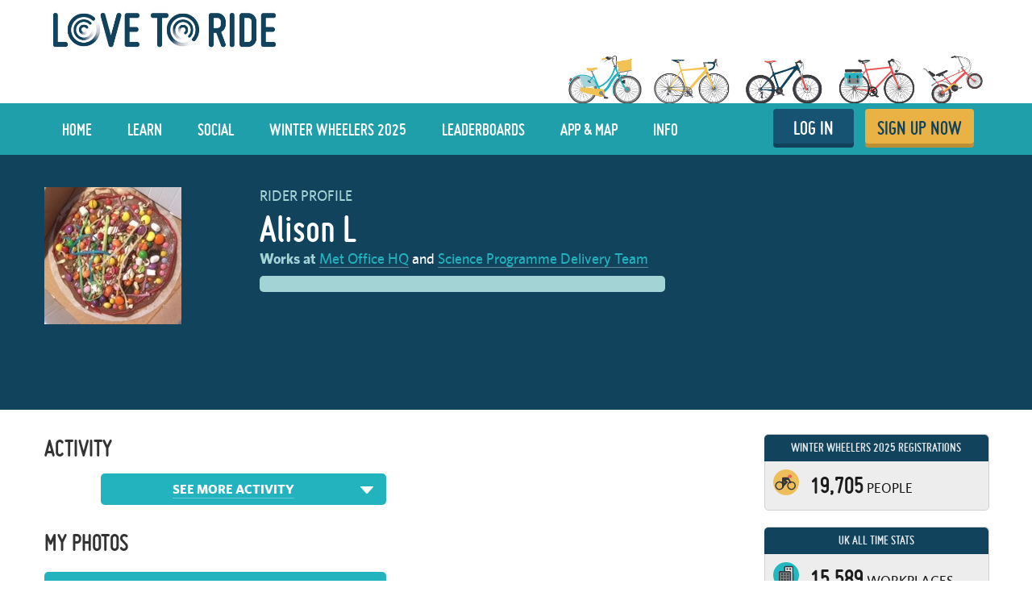

--- FILE ---
content_type: text/html; charset=utf-8
request_url: https://www.lovetoride.net/businessuk/user_profiles/346081
body_size: 16074
content:
<!DOCTYPE html>
<html lang="en-US">
  <head>
      <!-- Google Tag Manager -->
  <script type="text/plain" data-cookiecategory="analytics">(function(w,d,s,l,i){w[l]=w[l]||[];w[l].push({'gtm.start':
          new Date().getTime(),event:'gtm.js'});var f=d.getElementsByTagName(s)[0],
      j=d.createElement(s),dl=l!='dataLayer'?'&l='+l:'';j.async=true;j.src=
      'https://www.googletagmanager.com/gtm.js?id='+i+dl;f.parentNode.insertBefore(j,f);
  })(window,document,'script','dataLayer','GTM-KDHP399');</script>
  <!-- End Google Tag Manager -->

    <script type="application/ld+json">
  {
    "@context": "https://schema.org",
    "@type": "SoftwareApplication",
    "name": "Love to Ride",
    "alternateName": ["Love to Ride UK", "Love to Ride USA", "lovetoride.net"],
    "url": "https://www.lovetoride.net/",
    "operatingSystem": "Web",
    "applicationCategory": ["HealthApplication", "SportsApplication", "SocialNetworkingApplication", "LifestyleApplication"]
  }
</script>

    <meta name="google-site-verification" content="JAlRRure2eGOK17DhIymINQyMqlPDBy9zqrcNmR3qyI" />
    <meta charset="utf-8">
    <title>User Profile : Love to Ride</title>
    <meta property="og:site_name" content="Love to Ride" >
    <meta name="csrf-param" content="authenticity_token" />
<meta name="csrf-token" content="fUkDV0QuanrsFJDRjCDEwpgFdDknXQMBCre8iSyDD8-mahiwf73Fv_WkVFj53VnL9RMnOPDAtW5UHBU71S6kRA" />
    <link rel="canonical" href="http://www.lovetoride.net/businessuk/user_profiles/346081" />
      <meta property="og:url" content="https://www.lovetoride.net/businessuk?locale=en-GB" >
      <meta property="og:title" content="Love to Ride">
      <meta property="og:type" content="website">
      <meta property="og:image" content="https://www.lovetoride.net/assets/home/welcome-banner-a6b8424d20a5a058455b3fbfe8ed2069f0eaf7183b1fd65df2f9f6a729b050ab.png">
      <meta property="og:description" content="Love to Ride is all about getting more people enjoying and discovering how easy and fun riding a bike can be. Whether you ride all the time, or you&#39;re new to riding, join the Love to Ride community, help grow cycling, make our neighborhoods more bike friendly, have some fun with your friends and win some great prizes.">
    <link rel="stylesheet" href="/assets/application-6e2fc33cf90ea6e747fbce2f48454bd63d5ff65496bdd0c10b6b86b776c71eb0.css" media="all" />
    <script src="/assets/application-cd950d6a3dbb465e2600dabfeef0b165690cde25d4fee65f092ab632cdfd6c1c.js"></script>
    <script src="/packs/js/application-0fdb57f8c1fd9bd645fe.js"></script>
    <script src="/assets/modernizr-10228060addb753951456c3cb99abcf21af6570b2cf87c6f4523a45ca5e3755d.js"></script>
    <!-- CookieConsent -->
    <script type="text/javascript">
  window.addEventListener('load', function() {
    // obtain plugin

    var cc = initCookieConsent();

      // run plugin with your configuration
      cc.run({
        current_lang: 'en',
        autoclear_cookies: true,                   // default: false
        page_scripts: true,                        // default: false
        // mode: 'opt-in'                          // default: 'opt-in'; value: 'opt-in' or 'opt-out'
        // delay: 0,                               // default: 0
        // auto_language: null                     // default: null; could also be 'browser' or 'document'
        // autorun: true,                          // default: true
        // force_consent: false,                   // default: false
        // hide_from_bots: false,                  // default: false
        // remove_cookie_tables: false             // default: false
        // cookie_name: 'cc_cookie',               // default: 'cc_cookie'
        // cookie_expiration: 182,                 // default: 182 (days)
        // cookie_necessary_only_expiration: 182   // default: disabled
        // cookie_domain: location.hostname,       // default: current domain
        // cookie_path: '/',                       // default: root
        // cookie_same_site: 'Lax',                // default: 'Lax'
        // use_rfc_cookie: false,                  // default: false
        // revision: 0,                            // default: 0

        onFirstAction: function (user_preferences, cookie) {
          // callback triggered only once
        },

        onAccept: function (cookie) {
          // ...
          $.publish('cookies:accepted', cookie);
        },

        onChange: function (cookie, changed_preferences) {
          // ...
        },

        languages: {
          'en': {
            consent_modal: {
              title: 'We use cookies',
              description: 'Cookies make your experience of Love to Ride better. <button type="button" data-cc="c-settings" class="cc-link">Edit preferences</button>',
              primary_btn: {
                text: 'OK',
                role: 'accept_all'              // 'accept_selected' or 'accept_all'
              },
              secondary_btn: {
                text: 'Reject',
                role: 'accept_necessary'        // 'settings' or 'accept_necessary'
              }
            },
            settings_modal: {
              title: 'Cookie preferences',
              save_settings_btn: 'Save settings',
              accept_all_btn: 'Accept all',
              reject_all_btn: 'Reject all',
              close_btn_label: 'Close',
              cookie_table_headers: [
                {col1: 'Name'},
                {col2: 'Domain'},
                {col3: 'Description'}
              ],
              blocks: [
                {
                  title: 'Cookie usage 📢',
                  description: 'I use cookies to ensure the basic functionalities of the website and to enhance your online experience. You can choose for each category to opt-in/out whenever you want. For more details relative to cookies and other sensitive data please read the full <a href="/mysite/pages/privacy_policy" class="cc-link" target="_blank">privacy policy</a>.'
                }, {
                  title: 'Strictly necessary cookies',
                  description: 'These cookies are essential for the proper functioning of my website. Without these cookies the website would not work properly',
                  toggle: {
                    value: 'necessary',
                    enabled: true,
                    readonly: true          // cookie categories with readonly=true are all treated as "necessary cookies"
                  },
                  cookie_table: [
                    {
                      col1: 'session_token',
                      col2: 'lovetoride.net',
                      col3: "Session information",
                      is_regex: false
                    },                    {
                      col1: '_challenge_session',
                      col2: 'lovetoride.net',
                      col3: "Stateful information about your visit.",
                      is_regex: false
                    },
                    {
                      col1: '_GRECAPTCHA',
                      col2: 'Google Recaptcha',
                      col3: "Preventing signups from bots.",
                      is_regex: false
                    },
                  ]
                }, {
                  title: 'Performance and Analytics cookies',
                  description: 'These cookies allow the website to remember the choices you have made in the past',
                  toggle: {
                    value: 'analytics',     // your cookie category
                    enabled: false,
                    readonly: false
                  },
                  cookie_table: [             // list of all expected cookies
                    {
                      col1: '^_ga',       // match all cookies starting with "_ga"
                      col2: 'google.com',
                      col3: "Google Analytics - used to store anonymized statistics.",
                      is_regex: true
                    },
                    {
                      col1: '_gid',
                      col2: 'google.com',
                      col3: "Google Analytics - used to store and count pageviews.",
                      is_regex: false
                    },
                    {
                      col1: '_gat_.*',
                      col2: 'google.com',
                      col3: "Google Analytics - used to read and filter requests from bots.",
                      is_regex: true
                    },
                    {
                      col1: '_ga_.*',
                      col2: 'google.com',
                      col3: "Google Analytics - used to store and count pageviews.",
                      is_regex: true
                    },
                    {
                      col1: 'li_fat_id',
                      col2: 'linkedin.com',
                      col3: "LinkedIn - conversion tracking and retargeting analytics, only on one site.",
                      is_regex: false
                    },
                    {
                      col1: '_fbp',
                      col2: 'facebook.com',
                      col3: "Facebook - used to store and track visits across websites.",
                      is_regex: false
                    },
                    {
                      col1: 'fs_session_id',
                      col2: 'fullstory.com',
                      col3: "FullStory - used to identify users&#39; journeys through some parts of the site.",
                      is_regex: false
                    },
                    {
                      col1: '_hj.*',
                      col2: 'hotjar.com',
                      col3: "HotJar - used to identify users&#39; journeys through some parts of the site.",
                      is_regex: true
                    },
                    {
                      col1: 'intercom-(session|device-id)-.*',
                      col2: 'intercom.com',
                      col3: "Intercom - used to provide support and interact with users via chat and email.",
                      is_regex: true
                    },
                    {
                      col1: 'ph_phc_.*_posthog',
                      col2: 'posthog.com',
                      col3: "PostHog - used to A/B test changes in user experience.",
                      is_regex: true
                    },

                  ]
                }, {
                  title: 'More information',
                  description: 'For any queries in relation to our policy on cookies and your choices, please <a class="cc-link" href="/mysite/pages/contact_us" target="_blank">contact us</a>.',
                }
              ]
            }
          }
        }
      });
  });
</script>

    <!-- End CookieConsent -->
    <!--ReCaptcha-->
    <script type="text/javascript" data-cookiecategory="necessary" src="https://www.google.com/recaptcha/api.js?onload=reCaptchaCallback&render=explicit&hl=en"></script>
    <link rel="icon" type="image/x-icon" href="/assets/favicon-64ebda277135acac2d20cf7c4ba42e8fc06fd4425731d078112125d942789970.ico" />
    <meta name="description" content="">
    <meta name="author" content="">
    <meta name="viewport" content="width=device-width, initial-scale=1, shrink-to-fit=no, maximum-scale=1">
    <!-- Le HTML5 shim, for IE6-8 support of HTML elements -->
    <!--[if lt IE 9]>
      <script src="//html5shim.googlecode.com/svn/trunk/html5.js"></script>
    <![endif]-->
    <!-- HTML5 Shim and Respond.js IE8 support of HTML5 elements and media queries -->
    <!-- WARNING: Respond.js doesn't work if you view the page via file:// -->
    <!--[if lt IE 9]>
      <script src="//oss.maxcdn.com/libs/html5shiv/3.7.0/html5shiv.js"></script>
      <script src="//oss.maxcdn.com/libs/respond.js/1.4.2/respond.min.js"></script>
    <![endif]-->
    <script>
      /* grunticon Stylesheet Loader | https://github.com/filamentgroup/grunticon | (c) 2012 Scott Jehl, Filament Group, Inc. | MIT license. */
      window.grunticon=function(e){if(e&&3===e.length){var t=window,n=!(!t.document.createElementNS||!t.document.createElementNS("http://www.w3.org/2000/svg","svg").createSVGRect||!document.implementation.hasFeature("http://www.w3.org/TR/SVG11/feature#Image","1.1")||window.opera&&-1===navigator.userAgent.indexOf("Chrome")),o=function(o){var r=t.document.createElement("link"),a=t.document.getElementsByTagName("script")[0];r.rel="stylesheet",r.href=e[o&&n?0:o?1:2],a.parentNode.insertBefore(r,a)},r=new t.Image;r.onerror=function(){o(!1)},r.onload=function(){o(1===r.width&&1===r.height)},r.src="[data-uri]"}};
      grunticon( [ '/assets/icons.data.svg-b4413a882b88dcbb7b2d4ee8509767e5a274f4227bf78a11d6fb4644aaabc3d1.css', '/assets/icons.data.png-2ca5e0a438f33d35c11c316135c9092732655e51f7899c393e00415cce85eac8.css', '/assets/icons.fallback-981b18dd136c88b8ad7235cda9cd3911c8286f154c64a7ef546aad9d5b381687.css' ] );
    </script>
    <noscript><link rel="stylesheet" href="/assets/icons.fallback-981b18dd136c88b8ad7235cda9cd3911c8286f154c64a7ef546aad9d5b381687.css" /></noscript>
    <!--[if lt IE 8]>
      <link href="/css/bootstrap-ie7.css" rel="stylesheet">
    <![endif]-->
    <script type="text/javascript" charset="utf-8">
      if (!window.console) window.console = {};
      if (!window.console.log) window.console.log = function () { };

      jQuery(function() {
        $('.expandable').hide();
        $('.expander').click(function (evt) {
          evt.preventDefault();
          $(evt.currentTarget).toggleClass("open");
          $(evt.currentTarget.rel).toggle();
          });

        var expanded = $.getUrlVar('expanded');
        if(typeof expanded === 'undefined' ){
          $('.expander.default-open').click();
        }else{
          $( "#" + expanded ).toggle();
        }

          window.mobileDevice = false;
      });
    </script>
      <script src="//maps.googleapis.com/maps/api/js?libraries=places,geometry&key=AIzaSyB4GXYrpujXdfVIIxs5esyX-dTG0UUZiVE"></script>
        <script async type="text/plain" data-cookiecategory="analytics" src="https://www.googletagmanager.com/gtag/js?id=UA-53593600-1"></script>
    <script type="text/plain" data-cookiecategory="analytics">
      window.dataLayer = window.dataLayer || [];
      function gtag(){dataLayer.push(arguments);}
      gtag('js', new Date());

      gtag('config', 'UA-53593600-1');
    </script>

    <script async type="text/plain" data-cookiecategory="analytics" src="https://www.googletagmanager.com/gtag/js?id=UA-31607956-1"></script>
    <script type="text/plain" data-cookiecategory="analytics">
      window.dataLayer = window.dataLayer || [];
      function gtag(){dataLayer.push(arguments);}
      gtag('js', new Date());

      gtag('config', 'UA-31607956-1');
    </script>




		<!-- Global site tag (gtag.js) - Google Analytics -->
		<script async src="https://www.googletagmanager.com/gtag/js?id=G-V25GGKQ6EB" type="text/plain" data-cookiecategory="analytics"></script>
		<script type="text/plain" data-cookiecategory="analytics">window.dataLayer = window.dataLayer || [];function gtag(){dataLayer.push(arguments);}gtag('js', new Date());gtag('config', 'G-V25GGKQ6EB', {'anonymize_ip': true});</script>




    <!-- Hotjar Tracking Code for www.lovetoride.net --><script type="text/plain" data-cookiecategory="analytics">(function(h,o,t,j,a,r){h.hj=h.hj||function(){(h.hj.q=h.hj.q||[]).push(arguments)};h._hjSettings={hjid:2575250,hjsv:6};a=o.getElementsByTagName('head')[0];r=o.createElement('script');r.async=1;r.src=t+h._hjSettings.hjid+j+h._hjSettings.hjsv;a.appendChild(r);})(window,document,'https://static.hotjar.com/c/hotjar-','.js?sv=');</script>

    <!--[if lte IE 8]>
      <style>
        input {
          font-family: Arial;
        }
      </style>
    <![endif]-->
      <script>
        !function(t,e){var o,n,p,r;e.__SV||(window.posthog=e,e._i=[],e.init=function(i,s,a){function g(t,e){var o=e.split(".");2==o.length&&(t=t[o[0]],e=o[1]),t[e]=function(){t.push([e].concat(Array.prototype.slice.call(arguments,0)))}}(p=t.createElement("script")).type="text/javascript",p.async=!0,p.src=s.api_host+"/static/array.js",(r=t.getElementsByTagName("script")[0]).parentNode.insertBefore(p,r);var u=e;for(void 0!==a?u=e[a]=[]:a="posthog",u.people=u.people||[],u.toString=function(t){var e="posthog";return"posthog"!==a&&(e+="."+a),t||(e+=" (stub)"),e},u.people.toString=function(){return u.toString(1)+".people (stub)"},o="capture identify alias people.set people.set_once set_config register register_once unregister opt_out_capturing has_opted_out_capturing opt_in_capturing reset isFeatureEnabled onFeatureFlags getFeatureFlag getFeatureFlagPayload reloadFeatureFlags group updateEarlyAccessFeatureEnrollment getEarlyAccessFeatures getActiveMatchingSurveys getSurveys onSessionId".split(" "),n=0;n<o.length;n++)g(u,o[n]);e._i.push([i,s,a])},e.__SV=1)}(document,window.posthog||[]);
        posthog.init('phc_qmcJKVEftlI4UWy1jZitmWKxqC6OSlj27nJ6DifcATa',{api_host:'https://eu.posthog.com'})
      </script>
    <style>


</style>
      <script type="text/plain" data-cookiecategory="analytics">
  window.fbAsyncInit = function() {
    FB.init({
      appId      : "250741050565887",
      xfbml      : true,
      version    : 'v13.0'
    });
    FB.AppEvents.logPageView();
  };

  (function(d, s, id){
     var js, fjs = d.getElementsByTagName(s)[0];
     if (d.getElementById(id)) {return;}
     js = d.createElement(s); js.id = id;
     js.src = "https://connect.facebook.net/en_US/sdk.js";
     fjs.parentNode.insertBefore(js, fjs);
   }(document, 'script', 'facebook-jssdk'));
</script>

      
      
      
      
      <!-- Webpack including trips calendar view -->
  
  <script type="text/javascript" data-cookiecategory="necessary" src="https://www.google.com/recaptcha/api.js?render=explicit&hl=en" defer></script>
  <script type="text/javascript" charset="utf-8">
    jQuery(function(){

      showTab = function(tab_id) {
        if (tab_id != "" && tab_id != "#_=_") {
          if( $('.tab-content ' + tab_id).length > 0){
            $('.active').removeClass('active');
            nav_id = '#profile-tabs [href="' + tab_id + '"]';
            $(nav_id).parent().addClass("active");
            $(tab_id).addClass('active');
            window.loadTabContent($(nav_id)[0]);
          }
        }
      }

      showTab(window.location.hash);





          var badgeNotificationsController = null;
          var goalNotificationsController = null;

        var userProfileBadgesController = new UserProfileBadgesController({
            el: $(".profile-badge-stats"),
            stats_path: '/businessuk/user_profiles/346081/user_profile_badges/stats?cache_bust=1769647642&amp;locale=en-GB&amp;order_by_difficulty=true',
            badgeNotificationsController : badgeNotificationsController,
            strings: {
              my_badges: "My Badges",
              log_a_ride: "Log a Ride",
              no_badges_yet: "No badges yet!",
              no_badges_stats_link: "Take a look"
            }
        });





        new ActivitiesController({
          activities_url: '/businessuk/user_profiles/346081/user_profile_activities?cache_bust=1769647642&limit=5&locale=en-GB',
          activities_url_without_focus: '/businessuk/user_profiles/346081/user_profile_activities?cache_bust=1769647642&limit=5&locale=en-GB',
          spam_url: '/businessuk/spam_report?locale=en-GB',
          strings: {
            edit: 'Edit',
            in: 'in',
            weeks: 'WEEKS',
            comment: '',
            old_comment: 'Comment',
            share: 'Share',
            write_your_comment: 'Write your comment',
            report_label: 'Report'
          },
          subdomain: 'businessuk'
        });

        var mapController = new UserProfileTripMapController({
          strings: {
            everyone: "everyone",
            only_me: "only me"
          }
        });

        new UserProfileTripsController({
          url: '/businessuk/user_profiles/346081/user_profile_trips?cache_bust=1769647642&amp;locale=en-GB',
          weekly_goal_url: '',
          mapController: mapController,
          imperial: true,
          hide_strava_links: true,
          strings: {
            data: "Date",
            type: "Type",
            distance: "Distance",
            view_on_strava: "View on Strava",
            imported_from_strava: "Imported from Strava",
            created_on_garmin: "Created on Garmin",
            imported_from_ltr: "Recorded with the Love to Ride mobile app",
            imported_from_mmr: "Imported from Map My Ride",
            imported_from_garmin: "Imported from Garmin",
            imported_from_endomondo: "Imported from Endomondo"
          }
        });

        new CommentsController({
          el: $(".activity"),
          comment_url: '/businessuk/comments?locale=en-GB',
          successMessage: 'Thanks, your comment has been posted!',
          recaptchaKey: '6LcTPBETAAAAAO0_cvDqwMLo9M5B_oU-9Rppk_dG',
          strings: {
            report_label: 'Report'
          }
         });

        new EditTripPurposeController({
          el: $(".main"),
          trip_purposes: [["transport to/from work", "transport_work"], ["transport to/from education", "transport_education"], ["transport from A to B", "transport_other"], ["fun/fitness", "recreation"], ["ride with kids", "ride_with_kids"], ["indoor ride", "indoor_ride"]],
          site_id: 'businessuk',
          current_user_id: '',
          strings: {
            title: "Edit Trip",
            save_button: "Save",
            note: "Please note: only the trip purpose can be edited, not the date or the distance.",
            help: "You can delete the ride and re-log it if you would like to make changes to the date or the distance.",
            why: "Why?",
            explanation: "Lots of functionality on the site hinges off logging rides (results, team results, organization results, prices, etc), so we haven't spent the time to resolve all these issues for the rare occasion that someone needs to edit a trip they just logged. We will do it one day! We've just had a host of other development priorities."
          }
        });

        new MultiPhotoController({
           el: $(".multi-photo-upload"),
           strings: {
             permission_validation: "Photo permission must be accepted"
           }
         });

          new CurrentGoalController({
            goal_url: '/businessuk/user_profiles/346081/goals?cache_bust=1769647642&amp;locale=en-GB',
            first_name: '',
            profile_url: '',
            strings: {
              viewing_self: false,
              my_goal: "My goal: ",
              goal_ended: "Goal ended",
              goal_completed: "Goal completed",
              post_new: "Edit reason",
              post_first_new: "Set your first goal",
              example_goal: "Eg \"I will cycle 40 miles in 1 week\"",
              no_goal_set: "Alison has not set a goal yet",
              you_can_do_it_name: "You can do it Alison",
              did_you_know_a: "Did you know…",
              did_you_know_b: "…that people who share their goals with their friends are 50% more likely to succeed at achieving their goal?",
              share_your_goal_on_fb: "Share your goal on facebook",
              or: "or",
              invite_a_friend: "Invite a friend to achieve the same goal",
              language: "en-US"
            }
          });

        new UserProfileStravaSyncController({
            el: $('.strava-sync'),
            site_id: 'businessuk',
            user_profile_id: '346081'
        });

        new UserProfileMobilePromptController({
          el: $('.profile-log-trip-and-goal'),
          site_id: 'businessuk',
          user_profile_id: '346081',
          show_mobile_prompt: ''
        });



        // UserProfileStatsController and UserProfilePointsController have been migrated to Stimulus
        // See app/javascript/controllers/user_profile_stats_controller.js

        new UserProfileReasonController({
          site: 'businessuk',
          reason_url: '/businessuk/user_profiles/346081/user_profile_reasons?locale=en-GB',
          strings: {
            viewing_self: false,
            default_reason: "",

            post_new: "Edit reason",
            label_because: "I ride because",
            label_because_with_colon: "I ride because",
            placeholder: "It gets me fit and also helps the environment. I feel like I am doing my part.",
            save_text: "Save reason",
            cancel_text: "Cancel"
          },
          reason: new Reason({"reason_for_cycling":"","reason_for_cycling_truncated":"","user_name":"Alison Lee","user_short_name":"Alison L.","user_id":346081,"user_profile_path":"/businessuk/user_profiles/346081?locale=en-GB","user_image_url":"https://challenge-assets-production.s3.amazonaws.com/uploads/user/profile_image/346081/thumb_choc_workshop_pizza.jpg","office_name":"Met Office HQ","company_profile_url":"/businessuk/companies/7309?locale=en-GB","hi_five_active":null,"hi_fives_count":0,"hi_fives_count_text":"","hi_fives_path":"/businessuk/hi_fives?locale=en-GB"})
        });

        new HiFivesController({
          el: $(".activity, #gallery-photo-large-modal, .profile-reason, .photo-container"),
          hi_five_url: '/businessuk/hi_fives?locale=en-GB'
        });

        new CommentsController({
          el: $("#gallery-photo-large-modal"),
          comment_url: '/businessuk/comments?locale=en-GB',
          successMessage: 'Thanks, your comment has been posted!',
          recaptchaKey: '6LcTPBETAAAAAO0_cvDqwMLo9M5B_oU-9Rppk_dG',
          strings: {
            report_label: 'Report'
          }
        });

          userProfileBadgesController.render();


        // userProfileCalendarsController.render();




      $('.oregon .oregon-connected').click(function(event){
        event.preventDefault();
        window.location = 'https://www.lovetoride.net/mysite/pages/connect_app';
        return false;
      });

      $('.show-past-teams').click(function(event){
        event.preventDefault();
        $('.past-teams-list').slideToggle();
      });

    });
  </script>

    <!--  Tooltips!-->
    
    <!--  End Tooltips!-->
  </head>
  <body class="site businessuk root-uk ">
        <!-- Google Tag Manager (noscript) -->
    <noscript><iframe src="https://www.googletagmanager.com/ns.html?id=GTM-KDHP399"
                      height="0" width="0" style="display:none;visibility:hidden"></iframe></noscript>
    <!-- End Google Tag Manager (noscript) -->

      <!-- Site Overlay -->
      <div class="site-overlay"></div>
      <!-- Your Content -->
        <div class="view-spy-header-container">
      <style>
  .uploaded-site-banner-container { background-color: #fff; }
</style>
<div class="uploaded-site-banner-container">
  <div class="container p-0">
    <div class="uploaded-site-banner">
      <a class="custom-logo" href="https://www.lovetoride.net/businessuk?locale=en-GB">
        <img alt="Winter Wheelers 2025" src="https://challenge-assets-production.s3.amazonaws.com/uploads/site/banner/661/Web_banner_template.jpg" />
</a>      
    </div>
  </div>
</div>

</div>
      <div scope="layout header navigation" class="main-nav" id="js-main-nav" data-controller="navigation" data-action="resize@window-&gt;navigation#resize pageshow@window-&gt;navigation#load">
  <div class="container">
      <button type="button" class="navbar-toggle menu-btn" >
        <span class="sr-only">Toggle navigation</span>
        <span class="icon-bar"></span>
        <span class="icon-bar"></span>
        <span class="icon-bar"></span>
      </button>
      <ul class="nav navbar-nav visible-xs">
        <li class="pull-right">
          <a class="btn-ltr btn-ltr--push btn-ltr--secondary btn-signup" href="/businessuk/signups/new?locale=en-GB">
            SIGN UP NOW
</a>        </li>
        <li class=" pull-right">
          <a class="login-link btn-ltr btn-ltr--push btn-ltr--secondary btn-login" href="/businessuk/user_sessions/new?locale=en-GB">
            LOG IN
</a>        </li>
      </ul>
    <div class="collapse navbar-collapse" id="main-nav-menu" data-navigation-target="menu">
      <ul class="nav navbar-nav ">
            <li class="first ">
              <a href="https://www.lovetoride.net/businessuk?locale=en-GB">
                Home
</a>            </li>
            <li class="nav-learn ">
              <a href="/businessuk/pages/info?locale=en-GB&amp;page=3_tips">
                LEARN
</a>            </li>
            <li class="nav-my-profile ">
              <a href="/businessuk/stories?locale=en-GB">
                Social
</a>            </li>
            <li class="">
              <a href="/businessuk/pages/current-challenge?locale=en-GB">
                Winter Wheelers 2025
</a>            </li>
            <li class="">
              <a href="/businessuk/event_results?locale=en-GB">
                Leaderboards
</a>            </li>
            <li class="nav-app ">
              <a href="/businessuk/pages/ltr-app?locale=en-GB">
                App &amp; Map
</a>            </li>
            <li class="">
              <a href="/businessuk/pages/info?locale=en-GB">
                Info
</a>            </li>
          <li class="pull-right">
            <a class="btn-ltr btn-ltr--push btn-ltr--secondary btn-signup" href="/businessuk/signups/new?locale=en-GB">
              SIGN UP NOW
</a>          </li>
          <li class=" pull-right">
            <a class="login-link btn-ltr btn-ltr--push btn-ltr--secondary btn-login" href="/businessuk/user_sessions/new?locale=en-GB">
              LOG IN
</a>          </li>
      </ul>
    </div>
  </div>
</div>  <script type="text/plain" data-cookiecategory="analytics">
    $(document).ready(function() {
      $('#profile-avatar').click(function(event){
        ga('universalTracker.send', 'event', 'Nav Profile', 'Avatar click');
      });

      $('#profile-name').click(function(event){
        ga('universalTracker.send', 'event', 'Nav Profile', 'User name click');
      });

      $('#my-profile').click(function(event){
        ga('universalTracker.send', 'event', 'Nav Profile', 'My Profile click');
      });
    });
  </script>

    
    <!-- mockup -->
    <div class="flash-messages hidden targeted-announcement">
      <div class="alert alert-info">
        <div class="container">
          <div class="question-container"></div>
          <a href="#" class="dismiss-btn"><i class="icon-dismiss size-md"></i></a>
          <!--
          <i class="ltr-icon-bulb"></i> Don’t forget - tomorrow is the last day for logging trips! <a href="#">Log your trip now</a>
          -->
        </div>
      </div>
    </div>
    <!-- end of mockup -->
      <div class="alerts">
  </div>
      <div class="alerts">
      </div>

      <div class="profile-key-info wrap-blue">
    <div class="container p-0">
      <div class="row">
        <div class="col-md-8 col-xs 12">
          <div class="row">
            <div class="col-md-4 col-xs-4">
              <div class="profile-photos">
                  <img class="profile-image" alt="User avatar for Alison L" src="https://challenge-assets-production.s3.amazonaws.com/uploads/user/profile_image/346081/primary_choc_workshop_pizza.jpg" />
              </div>
              <p class="profile-edits">
              </p>
              <div class="event-trip-encourager">

</div>

<div id="event-trip-encourager-description-modal" class="modal" tabindex="-1">
  <div class="modal-dialog">
    <div class="modal-content">
      <div class="modal-header">
        <div class="modal-title"><h2>Encouragers</h2></div>
        <button type="button" class="close" data-dismiss="modal" aria-label="Close"><span aria-hidden="true">&times;</span></button>
      </div>
      <div class="modal-body">
        <div class="section-content section-body ">
          <p>We want to know who is encouraging who to ride and take part in our campaigns.</p>
          <p>By indicating who encouraged you, your encourager can go into the drawing for prizes and climb our &#39;Top Encouragers&#39; leaderboard.</p>
        </div>
      </div>
    </div>
  </div>
</div>

<div id="event-trip-encourager-modal" class="modal" tabindex="-1">
  <div class="modal-dialog">
    <div class="modal-content">
      <div class="modal-header">
        <button type="button" class="close" data-dismiss="modal" aria-label="Close"><span aria-hidden="true">&times;</span></button>
      </div>
      <div class="modal-body">
        <div class="section-content section-body ">
          <p>To add an encourager, just log a trip! A window will appear afterwards and you can select who encouraged you to ride.</p>
        </div>
      </div>
    </div>
  </div>
</div>


            </div>
            <div class="col-md-8 col-xs-8 profile-personal">
              <span class="profile-name-lbl lbl">Rider Profile</span>
              <h1 class="profile-name">Alison L</h1>
              <div class="profile-name-and-organization" scope="name_and_organization">
                <div class="organization-name">
    <strong class="lbl">Works at</strong>
      <a class="organization-link" href="/businessuk/companies/7309?locale=en-GB">Met Office HQ</a> and <a class="department-link" href="/businessuk/department_profiles/42006?locale=en-GB">Science Programme Delivery Team</a>
</div>

                <div class="profile-my-team">
</div>

                
                <div scope="name_and_organization" class="profile-reason ">
</div>              </div>
              <div id="profile-goals-container" data-url="/businessuk/user_profiles/346081/user_profile_goals/latest?locale=en-GB" data-current-width="">
              </div>
            </div>
          </div>
          <div class="row">
            <div class="col-md-12 col-xs-12">
                <div class="profile-goals" id="first-goal" >
                  <div data-react-class="GoalList" data-react-props="{&quot;updateUrl&quot;:&quot;/businessuk/user_profiles/346081/goals.json?filter=current\u0026locale=en-GB&quot;,&quot;limit&quot;:1,&quot;strings&quot;:{&quot;title&quot;:&quot;&quot;,&quot;show_more&quot;:&quot;&quot;}}"></div>
                </div>
            </div>
          </div>
        </div>
        <div class="clearfix visible-xs"></div>
        <div class="col-md-4 col-xs-12">
          <div class="profile-stats profile-stats2"
               data-controller="user-profile-stats"
               data-user-profile-stats-stats-url-value="/businessuk/user_profiles/346081/user_profile_stats?cache_bust=1769647642&amp;locale=en-GB"
               data-user-profile-stats-calculations-page-url-value="/businessuk/pages/calculations?locale=en-GB"
               data-user-profile-stats-default-stat-value=""
               data-user-profile-stats-site-value="businessuk"
               data-user-profile-stats-strings-value="{&quot;stats&quot;:&quot;Stats:&quot;,&quot;trips&quot;:&quot;Rides&quot;,&quot;miles&quot;:&quot;Miles&quot;,&quot;days&quot;:&quot;Days&quot;,&quot;kilometers&quot;:&quot;Kilometres&quot;,&quot;transport_trips&quot;:&quot;Transport Rides&quot;,&quot;kg_co2&quot;:&quot;KG CO\u003csub\u003e2\u003c/sub\u003e&quot;,&quot;lb_co2&quot;:&quot;lb CO\u003csub\u003e2\u003c/sub\u003e&quot;,&quot;weekly_goals_achieved&quot;:&quot;Weekly Goals Achieved&quot;}">
          </div>
            <div class="profile-stats profile-badge-stats no-profile-badge-stats-message"></div>
        </div>
      </div>
      <div class="profile-log-trip-and-goal">
        <div id="encourager-modal" class="modal" tabindex="-1">
  <div class="modal-dialog">
    <div class="modal-content">
      <div class="modal-body">
        <div class="section-content section-body encourager-step-2 text-center">
          <p>Who encouraged you to take part and ride for the Challenge?</p>
          <div class="row search-field-input">
            <div class="col-xs-7 text-right no-right-padding">
              <div class="inline-block form-control-wrapper"><input type="text" name="encourager_name" id="encourager_name" value="" class="name" aria-label="encourager name" /></div>
            </div>
            <div class="col-xs-4 text-left no-left-padding">
              <button name="button" type="submit" class="user-search search-btn">Find</button>
            </div>
          </div>

          <div class="controls">
            <div><button name="button" type="submit" class="name-save btn btn-push btn-sm thin-bottom">Save</button></div>
            <div><button name="button" type="submit" class="name-cancel btn white-btn">No one specifically encouraged me</button></div>
          </div>

        </div>
      </div>
    </div>
  </div>
</div>

      </div>
    </div>
  </div>
    <div class="container">
      <div class="row">
        <div class="col-md-12">
        </div>
      </div>
    </div>

      <div class="main ">
          <div class="container">
            <div class="row">
              <div class="col-md-9">
                <div class="row"><div class="row">
  <div class="col-md-6">
      <div class="activity" id="activities">
        <h3 class="section-title">ACTIVITY</h3>
        <div class="activity-items" data-controller='stories hi-five-tooltip' data-hi-five-tooltip-url-value="/businessuk/hi_fives?locale=en-GB"></div>
        <div class="load-more">
          <i class="ltr-icon-arrow-down pull-right"></i>
          <a href="#">See More Activity</a>
        </div>
      </div>
      <div class="photos mini profile-gallery-widget">
  <h3 class="section-title">MY PHOTOS</h3>
  <div
    class="photos-slider photos-container"
    data-controller="anchor mini-gallery hi-five-tooltip"
    data-hi-five-tooltip-url-value="/businessuk/hi_fives?locale=en-GB"
    data-anchor-click-on-launch-value="#photo-"
    data-mini-gallery-modal-container-value="#gallery-photo-large-modal"
  >
  </div>
</div>

<div class="load-more">
  <a id="-add-btn" data-viewing-self="false" href="/businessuk/user_profiles/mine?add_photo=true&amp;locale=en-GB">Add a photo</a>
</div>
  <div class="photos mini profile-gallery-widget">
  <h3 class="section-title">COMMUNITY PHOTOS</h3>
  <div
    class="photos-slider photos-container"
    data-controller="anchor mini-gallery hi-five-tooltip"
    data-hi-five-tooltip-url-value="/businessuk/hi_fives?locale=en-GB"
    data-anchor-click-on-launch-value="#photo-"
    data-mini-gallery-modal-container-value="#gallery-photo-large-modal"
  >
        <div class="slider-current">
          <div class="photo-container">
            <div class="highfive " data-hi-fiveable-type="GalleryPhoto" data-hi-fiveable-id="161095">
              <i class="icon-high-five size-md "></i>
              <div class="highfive-count" data-count="4">4</div>
            </div>
              <a href="/businessuk/gallery_photos?locale=en-GB">
                <img class="photo photo-image" id="photo-161095" data-mini-gallery-url-value="/businessuk/gallery_photos/161095?locale=en-GB&amp;modal=true&amp;offset=0&amp;owner_id=346081&amp;owner_type=User" src="https://challenge-assets-production.s3.amazonaws.com/uploads/gallery_photo/image/161095/primary_1000004186.jpg" />
</a>              <p class="caption">Took the bike for a trip on the ferry to Starcross. Start of a ride to crediton</p>
          </div>
        </div>
        <div class="photo-container">
            <a href="/businessuk/gallery_photos?locale=en-GB">
              <img class="photo photo-image" id="photo-160431" data-mini-gallery-url-value="/businessuk/gallery_photos/160431?locale=en-GB&amp;modal=true&amp;offset=1&amp;owner_id=346081&amp;owner_type=User" src="https://challenge-assets-production.s3.amazonaws.com/uploads/gallery_photo/image/160431/sidebar_thumb_1000004054.jpg" />
</a>        </div>
        <div class="photo-container">
            <a href="/businessuk/gallery_photos?locale=en-GB">
              <img class="photo photo-image" id="photo-160368" data-mini-gallery-url-value="/businessuk/gallery_photos/160368?locale=en-GB&amp;modal=true&amp;offset=2&amp;owner_id=346081&amp;owner_type=User" src="https://challenge-assets-production.s3.amazonaws.com/uploads/gallery_photo/image/160368/sidebar_thumb_20250928_162717.jpg" />
</a>        </div>
        <div class="photo-container">
            <a href="/businessuk/gallery_photos?locale=en-GB">
              <img class="photo photo-image" id="photo-160367" data-mini-gallery-url-value="/businessuk/gallery_photos/160367?locale=en-GB&amp;modal=true&amp;offset=3&amp;owner_id=346081&amp;owner_type=User" src="https://challenge-assets-production.s3.amazonaws.com/uploads/gallery_photo/image/160367/sidebar_thumb_20250928_162243.jpg" />
</a>        </div>
        <div class="photo-container">
            <a href="/businessuk/gallery_photos?locale=en-GB">
              <img class="photo photo-image" id="photo-160366" data-mini-gallery-url-value="/businessuk/gallery_photos/160366?locale=en-GB&amp;modal=true&amp;offset=4&amp;owner_id=346081&amp;owner_type=User" src="https://challenge-assets-production.s3.amazonaws.com/uploads/gallery_photo/image/160366/sidebar_thumb_20250928_171818.jpg" />
</a>        </div>
        <div class="photo-container">
            <a href="/businessuk/gallery_photos?locale=en-GB">
              <img class="photo photo-image" id="photo-159978" data-mini-gallery-url-value="/businessuk/gallery_photos/159978?locale=en-GB&amp;modal=true&amp;offset=5&amp;owner_id=346081&amp;owner_type=User" src="https://challenge-assets-production.s3.amazonaws.com/uploads/gallery_photo/image/159978/sidebar_thumb_1000003968.jpg" />
</a>        </div>
        <div class="photo-container">
            <a href="/businessuk/gallery_photos?locale=en-GB">
              <img class="photo photo-image" id="photo-159635" data-mini-gallery-url-value="/businessuk/gallery_photos/159635?locale=en-GB&amp;modal=true&amp;offset=6&amp;owner_id=346081&amp;owner_type=User" src="https://challenge-assets-production.s3.amazonaws.com/uploads/gallery_photo/image/159635/sidebar_thumb_1000012285.jpg" />
</a>        </div>
        <div class="photo-container">
            <a href="/businessuk/gallery_photos?locale=en-GB">
              <img class="photo photo-image" id="photo-156494" data-mini-gallery-url-value="/businessuk/gallery_photos/156494?locale=en-GB&amp;modal=true&amp;offset=7&amp;owner_id=346081&amp;owner_type=User" src="https://challenge-assets-production.s3.amazonaws.com/uploads/gallery_photo/image/156494/sidebar_thumb_IMG_5176.jpg" />
</a>        </div>
        <div class="photo-container">
            <a href="/businessuk/gallery_photos?locale=en-GB">
              <img class="photo photo-image" id="photo-155102" data-mini-gallery-url-value="/businessuk/gallery_photos/155102?locale=en-GB&amp;modal=true&amp;offset=8&amp;owner_id=346081&amp;owner_type=User" src="https://challenge-assets-production.s3.amazonaws.com/uploads/gallery_photo/image/155102/sidebar_thumb_Love_to_Ride_March_2025.jpg" />
</a>        </div>
  </div>
</div>

<div class="load-more">
  <a id="-add-btn" data-viewing-self="false" href="/businessuk/user_profiles/mine?add_photo=true&amp;locale=en-GB">Add a photo</a>
</div>
<div id="gallery-photo-large-modal">
</div>

  </div>
  <div class="col-md-6">
    <div data-controller="calendar"
  data-calendar-readonly-value="true"
  data-calendar-date="2019-11-1"
  data-calendar-url="/businessuk/user_profiles/346081/user_profile_calendars?locale=en-GB&amp;month=2026-01-01"
  data-action="trip-insert@window->calendar#refresh"
  >
</div>


    
    
  </div>
</div>
<div id="checkpointModal" class="modal" tabindex="-1" style="display:none"></div>
<div id="tripEditorModal"></div>
<!-- end of mockup -->

<div scope="user_profile" class="user-profile-page">
  <div id="from-outside-region-popup" class="modal hidden-unimportant">
    <div class="modal-dialog">
      <div class="modal-content">
        <div class="modal-header">
          <button type="button" class="close" data-dismiss="modal" aria-label="close">×</button>
          <h3 class='next'>
            Do you work or live in or near to Business?
          </h3>
          <h3 class='same-site hidden-unimportant'>
            You&#39;re registering on Love to Ride Business, would you rather be registered on Love to Ride ? It&#39;s the same site, you&#39;ll just access more local information.
          </h3>
        </div>
        <div class="modal-body">
          <p class='next' align='center'>
            <button class="not-set-closest-site btn btn-primary" data-dismiss="modal">
              Yes
            </button>&nbsp;&nbsp;&nbsp;&nbsp;
            <button id='next-popup' class="btn">No</button>
          </p>
          <p class='same-site hidden-unimportant' align='center'>
            <button class="set-closest-site btn btn-primary">
              Yes
            </button>&nbsp;&nbsp;&nbsp;&nbsp;
            <button class="not-set-closest-site btn" data-dismiss="modal">No</button>
          </p>
        </div>
      </div>
    </div>
  </div>
</div><div id='badge_modal_container'></div>
<div id='mini_gallery_modal_container'></div>
<div id='goal_modal_container'></div>
<div id='postcode_modal_container'></div>
</div>
                  <div class="row">
                    
                  </div>
                <div class="row">
                </div>
              </div>
              <div class="col-md-3">
                  <div class="profile-sidebar">
    
        
      
      <!-- event_registrations -->
  <div class="challenge-box with-head site-stats" id="_event_registrations">
    <h2 class="challenge-box__top-title">Winter Wheelers 2025 Registrations</h2>
    <div class="challenge-box-cnt">
      <ul class="cycling-stats">
        <li><i class="icon-regular-cyclist size-sm"></i> <span class="num">19,705</span> People</li>
      </ul>
    </div>
  </div>

      
      <!-- parent_site_all_time_stats -->
<div class="challenge-box with-head site-stats" id="_parent_site_all_time_stats">
  <h2 class="challenge-box__top-title">UK All time stats</h2>
  <div class="challenge-box-cnt">
    <ul class="cycling-stats">
        <li><i class="icon-workplace-ride-to-work size-sm"></i> <span class="num">15,589</span> Workplaces</li>
      <li><i class="icon-regular-cyclist size-sm"></i> <span class="num">235,716</span> People</li>
      <li><i class="icon-spread-the-love size-sm"></i><span class="num">48,916</span> New riders</li>
      <li><i class="icon-trips size-sm"></i><span class="num">297,774,160</span> Miles</li>
      <li><i class="icon-ride-for-leisure size-sm"></i><span class="num">22,543,379</span> Rides</li>
      <li><i class="icon-carbon-co2-emissions size-sm"></i><span class="num">37,737,540</span> lb CO2
      </ul>
    </div>
  </div>




<div data-controller="announcements-loader" class="announcements" style="display: none">
  <div class="announcements-container"></div>
  <div class="sidebar-targeted-announcements-container targeted-announcements-container"></div>
</div>

  </div>

              </div>
            </div>
          </div>
      </div>
    <!-- end of mockup -->
      <div class="container">
        <div class="register-cta">
          <a class="btn-ltr btn-ltr--xlarge" href="/businessuk/pages/info?locale=en-GB">Learn more</a>
          <a class="btn-ltr btn-ltr--xlarge" href="/businessuk/signups/new?locale=en-GB">I&#39;m in! Sign Me Up</a>
        </div>
      </div>
    <footer scope="footer">
        <div class="container">
          <div class="logos">
            <div class="row">
              
                <a class="footer-logo" target="_blank" rel="noopener noreferrer" href="http://www.lovetoride.org"><img alt="Site footer" src="/assets/footer_logos/love_to_ride-dde9408fe9cf4f2bd0489d6d22c4e7acae44c7119b755db8ac91c38616b7f931.png" /></a>
            </div>
          </div>
          <!--<section class='pane reg-pane lightestgrey-pane'>-->
<section>
    <div class='row fat-top'>
        <div class='col-sm-3 fat-top-xs'>
            <p class="no-margin font-20"><a class="link-grey no-underline" target="_blank" rel="noopener noreferrer" scope="footer" href="https://partners.lovetoride.net/business">For Business</a></p>
            <p class="no-margin font-20"><a class="link-grey no-underline" target="_blank" rel="noopener noreferrer" scope="footer" href="https://partners.lovetoride.net">For Cities / Government</a></p>
            <p class="no-margin font-20"><a class="link-grey no-underline" target="_blank" rel="noopener noreferrer" scope="footer" href="/usa/pages/advocacy?locale=en-GB">For Advocacy</a></p>
            <p class="no-margin font-20"><a class="link-grey no-underline" target="_blank" rel="noopener noreferrer" scope="footer" href="/businessuk/pages/about_clubs?locale=en-GB">For Groups</a></p>
            <p class="no-margin font-20"><a class="link-grey no-underline" target="_blank" rel="noopener noreferrer" scope="footer" href="https://partners.lovetoride.net">About Love to Ride</a></p>
        </div>
        <div class='col-sm-3 fat-top-xs'>
            <p class="no-margin font-20"><a class="link-grey no-underline" rel="noopener noreferrer" scope="footer" href="/mysite?locale=en-GB">For Riders</a></p>
            <p class="no-margin font-20"><a class="link-grey no-underline" rel="noopener noreferrer" scope="footer" href="/businessuk/user_sessions/new?locale=en-GB">Login</a></p>
            <p class="no-margin font-20"><a class="link-grey no-underline" rel="noopener noreferrer" scope="footer" href="/businessuk/signups/new?locale=en-GB">Join</a></p>
            <p class="no-margin font-20"><a class="link-grey no-underline" scope="footer" href="/businessuk/pages/info%2F9_faqs?locale=en-GB">Support</a></p>
            <!--      <p class="no-margin font-20"></p>-->
            <p class="no-margin font-20"><a class="link-grey no-underline" rel="noopener noreferrer" scope="footer" href="/businessuk/pages/contact_us?locale=en-GB">Contact us</a></p>
        </div>
        <div class='col-sm-3 fat-top-xs'>
            <p class="no-margin font-20"><a class="link-grey no-underline" target="_blank" rel="noopener noreferrer" scope="footer" href="https://blog.lovetoride.net">Blog</a></p>
            <p class="no-margin font-20"><a class="link-grey no-underline" target="_blank" rel="noopener noreferrer" scope="footer" href="https://www.facebook.com/lovetoride.net">Facebook</a></p>
            <p class="no-margin font-20"><a class="link-grey no-underline" target="_blank" rel="noopener noreferrer" scope="footer" href="https://www.instagram.com/lovetorideglobal">Instagram</a></p>
            <p class="no-margin font-20"><a class="link-grey no-underline" target="_blank" rel="noopener noreferrer" scope="footer" href="https://www.linkedin.com/company/love-to-ride">LinkedIn</a></p>
        </div>
        <div class='col-sm-3 fat-top-xs'>
            <p class="no-margin font-20"><a class="link-grey no-underline" rel="noopener noreferrer" scope="footer" href="/businessuk/pages/terms_of_service?locale=en-GB">Terms of Service</a></p>
            <p class="no-margin font-20"><a class="link-grey no-underline" rel="noopener noreferrer" scope="footer" href="/businessuk/pages/privacy_policy?locale=en-GB">Privacy Policy</a></p>
            <p class="no-margin font-20"><a class="link-grey no-underline" rel="noopener noreferrer" scope="footer" href="/businessuk/pages/security?locale=en-GB">Security</a></p>
        </div>
    </div>
</section>
<div class="links">
    <span class="font-20 link-grey">Copyright © 2026</span>
</div>
      </div>
</footer>    
  </div>
  <!-- Pushy Mobile Menu -->
  <nav class="pushy pushy-left sidemenu">
  <ul class="sidemenu__nav">
        <li class="sidemenu__nav__item first ">
          <a href="https://www.lovetoride.net/businessuk?locale=en-GB">
            Home
</a>        </li>
        <li class="sidemenu__nav__item nav-learn ">
          <a href="/businessuk/pages/info?locale=en-GB&amp;page=3_tips">
            LEARN
</a>        </li>
        <li class="sidemenu__nav__item nav-my-profile ">
          <a href="/businessuk/stories?locale=en-GB">
            Social
</a>        </li>
        <li class="sidemenu__nav__item ">
          <a href="/businessuk/pages/current-challenge?locale=en-GB">
            Winter Wheelers 2025
</a>        </li>
        <li class="sidemenu__nav__item ">
          <a href="/businessuk/event_results?locale=en-GB">
            Leaderboards
</a>        </li>
        <li class="sidemenu__nav__item nav-app ">
          <a href="/businessuk/pages/ltr-app?locale=en-GB">
            App &amp; Map
</a>        </li>
        <li class="sidemenu__nav__item ">
          <a href="/businessuk/pages/info?locale=en-GB">
            Info
</a>        </li>
  </ul>
  <ul class="sidemenu__nav sidemenu__nav--user">
  </ul>
</nav>

  
  
  <div id='event_signup_modal_container'></div>
</body>
<script type="text/javascript" charset="utf-8">
  jQuery(function() {
      new AnnouncementsController({"url":"/businessuk/announcements?locale=en-GB"});

      new TargetedAnnouncementsController({
        el: $('.sidebar-targeted-announcements-container'),
        url: '/businessuk/targeted_announcements?locale=en-GB'
      });


      new InviteFriendsController({
        el: $("body"),
        email_share_url: "",
        twitter_share_url: "",
        facebook_share_url: '',
        current_site: 'businessuk',
        strings: {
          authenticity_token: 'mcFc6WMfBUJYIvguM5n09hyBuMAtV5xbwyeUA-rjrp1C4kcOWIyqh0GSPKdGZGn_cZfrwfrKKjSdjD2xE04FFg',
          twitter_lang: 'en',
          twitter_share_text: "Let's get more people riding! Join Winter Wheelers 2025 - the online community for getting more people enjoying riding.",
          modal_title: "Invite your friends to Love to Ride",
          email_label: "Email addresses of your friends separated by commas",
          or_copy_and_paste: "OR copy and paste the text below and send it from your email",
          message_label: "Message",
          send: "Send",
          thanks: "Thanks for sharing :)",
          email_sent: "We have sent an email to your friend.",
          click_here: "Click here",
          to_invite_another: "if you want to invite another friend",
          email_subject: " wants you to join their team on Love to Ride",
          email_share_text: "Riding is awesome! Join Winter Wheelers 2025 and let’s get more people enjoying the freedom of two wheels. More info here: https://www.lovetoride.net/businessuk?locale=en-GB",
          email_placeholder: "friend1@email.com, friend2@email.com, friend3@email.com"
        }
      });


    new TopbarController({
      el: $('#topbar')
    });

    window.setTimeout(function() {
      $('.alert-success-dismiss').slideUp();
    }, 10000);

    $('.modal').on('shown.bs.modal', function (e) {
      $(e.currentTarget).focus();
    })

    $('.disable-on-submit').submit(function(){
      $(this).find("[type='submit']").attr('disabled', true);
    })

  });
</script>
</html>
